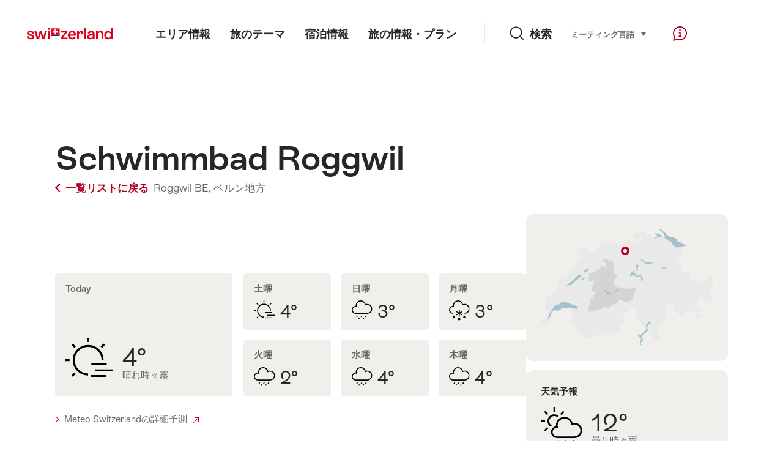

--- FILE ---
content_type: text/html;charset=UTF-8
request_url: https://sospo.myswitzerland.com/lakesides-swimming-pools-ja/schwimmbad-roggwil-801/
body_size: 14206
content:
<!DOCTYPE html>
<html class="no-js" dir="ltr" itemscope lang="ja">
<head>
    <meta charset="utf-8">
    <meta content="width=device-width, initial-scale=1.0" name="viewport">
    <meta content="app-id=588419227" name="apple-itunes-app">
    <meta content="app-id=com.myswitzerland.familyapp&amp;hl=de" name="google-play-app">

    <!-- Google Tag Manager -->
    <script>
  (function(w, d, s, l, i) {
    w[l] = w[l] || [];w[l].push({
      'gtm.start' : new Date().getTime(),
      event : 'gtm.js'
    });
    var f = d.getElementsByTagName(s)[0],
      j = d.createElement(s),
      dl = l != 'dataLayer' ? '&l=' + l : '';
    j.async = true;
    j.src = 'https://www.googletagmanager.com/gtm.js?id=' + i + dl;f.parentNode.insertBefore(j, f);
  })(window, document, 'script', 'dataLayer', 'GTM-K3Q6QXG');
</script>
    <!-- End Google Tag Manager -->

    <meta content="/assets/img/graphics/mstile-310x310.png" name="msapplication-TileImage">
    <link href="/assets/img/graphics/favicon-16x16.png" rel="icon" sizes="16x16" type="image/png">
    <link href="/assets/img/graphics/favicon-32x32.png" rel="icon" sizes="32x32" type="image/png">
    <link href="/assets/img/graphics/favicon-96x96.png" rel="icon" sizes="96x96" type="image/png">
    <link href="/assets/img/graphics/android-icon-192x192.png" rel="icon" sizes="192x192" type="image/png">
    <link href="/assets/img/graphics/apple-touch-icon-180x180.png" rel="apple-touch-icon" sizes="180x180" type="image/png">
    <link as="font" crossorigin href="/assets/fonts/STAllegra-Semibold.woff2" rel="preload" type="font/woff2">
    <link as="font" crossorigin href="/assets/fonts/STAllegra-Regular.woff2" rel="preload" type="font/woff2">

    <title>Schwimmbad Roggwil, Roggwil BE: Water temperature &amp; weather | スイス政府観光局</title>
    <meta content="Current information on temperatures, prices, opening hours and infrastructure for Schwimmbad Roggwil" name="description">

    
    <meta name="robots" content="index, follow">
    <!-- Open Graph data -->
    <meta content="article" property="og:type">
    <meta property="og:title">
    <meta content="Current information on temperatures, prices, opening hours and infrastructure for Schwimmbad Roggwil" property="og:description">
    <!-- Schema.org markup for Google+ -->
    <meta itemprop="name">
    <meta content="Current information on temperatures, prices, opening hours and infrastructure for Schwimmbad Roggwil" itemprop="description">
    <!-- Twitter Card data -->
    <meta content="summary" name="twitter:card">
    <meta name="twitter:title">
    <meta content="Current information on temperatures, prices, opening hours and infrastructure for Schwimmbad Roggwil" name="twitter:description">

    <script id="svgicons-script">
  (function (url, revision) {
    var storage = window.localStorage || {};
    if (!storage.svgicons || storage.svgicons_revision != revision) {
      document.write('<link rel="preload as="image" data-revision="' + revision + '" href="' + url + '" id="svgicons">');
    } else {
      document.write('<meta name="svgicons" data-revision="' + revision + '" content="' + url + '" id="svgicons">');
    }
  })( "/assets/img/svg-sprite.svg", '394faaf041a0d50e82b4484d91e7cbd53792b4c9bf06cd4ddf13a7dc655d3065');

  // The revision (second parameter) should change whenever the svg sprite (json) changes.
  // e.g. you can use the modification timestamp of the json file.
</script>

    <script>
  window.app_config = {
    language: document.querySelector("html").getAttribute("lang"),
    assetsDirectory: "/assets",
    locale: {
      watchlist: {
        storage: "watchlist",
        defaultName: "",
        removed: "\u304A\u6C17\u306B\u5165\u308A\u306F\u524A\u9664\u3055\u308C\u307E\u3057\u305F"
      },
      autocomplete: {
        selected: "",
        complete: "\u3042\u306A\u305F\u306E\u9078\u629E: ${value}.",
        found: "",
        notfound: "\u9069\u5207\u306A\u63D0\u6848\u306F\u898B\u3064\u304B\u308A\u307E\u305B\u3093\u3067\u3057\u305F\u3002"
      },
      date: {
        "date-picker-instruction": "\u77E2\u5370\u30AD\u30FC\u3067\u65E5\u4ED8\u3092\u9078\u629E",
        firstDayOfWeek: 1,
        dateFormat: null,
        today: "Today",
        disabled: "\u5229\u7528\u3067\u304D\u307E\u305B\u3093\u3002",
        "prev-month": "\u4E00\u30F6\u6708\u5F8C",
        "next-month": "\u4E00\u30F6\u6708\u524D",
        months: [
          "\u4E00\u6708",
          "\u4E8C\u6708",
          "\u30DE\u30FC\u30C1",
          "April",
          "\u4E94\u6708",
          "\u516D\u6708",
          "\u4E03\u6708",
          "August",
          "\u4E5D\u6708",
          "\u516B\u6708",
          "\u5341\u4E00\u6708",
          "\u5341\u4E8C\u6708"
        ],
        monthsShort: [
          "Jan",
          "Feb",
          "\u30DE\u30FC\u30C1",
          "Apr",
          "May",
          "Jun",
          "Jul",
          "Aug",
          "Sep",
          "Oct",
          "\u5341\u4E00\u6708",
          "\u5341\u4E8C\u6708"
        ],
        weekdays: [
          "\u65E5\u66DC",
          "\u6708\u66DC",
          "\u706B\u66DC",
          "\u6C34\u66DC",
          "\u6728\u66DC",
          "\u91D1\u66DC",
          "\u571F\u66DC"
        ],
        weekdaysShort: [
          "\u65E5\u66DC",
          "\u6708\u66DC",
          "\u706B\u66DC",
          "\u6C34\u66DC",
          "\u6728\u66DC",
          "\u91D1\u66DC",
          "\u571F\u66DC"
        ]
      },
      formerrors: {
        required: "",
        email: "",
        url: "",
        tel: "{label}' \uFF1A\u6B63\u3057\u3044\u96FB\u8A71\u756A\u53F7\u3067\u306F\u3042\u308A\u307E\u305B\u3093\u3002\u534A\u89D2\u82F1\u6570\u3067\u5165\u529B\u304F\u3060\u3055\u3044\u3002",
        maxLength: "",
        minLength: "",
        equal: "",
        custom: ""
      },
      geolocation: {
        PERMISSION_DENIED: 'Der Benutzer hat die Ermittlung der Position nicht erlaubt.',
        POSITION_UNAVAILABLE: 'Die Position ist nicht verfügbar.',
        TIMEOUT: 'Das Zeitlimit für die Ermittlung der Position wurde überschritten.',
        UNKNOWN_ERROR: 'Unbekannter Fehler bei der Ermittlung der Position.'
      },
      map: {
        "copyright-swisstopo": "Geodaten © swisstopo"
      },
      weather: {
        w1: "\u6674\u308C",
        w2: "\u6674\u308C\u6642\u3005\u9727",
        w3: "\u66C7\u308A",
        w4: "\u66C7\u308A\u6642\u3005\u96E8",
        w5: "\u66C7\u308A\u6642\u3005\u96F7\u96E8",
        w6: "\u66C7\u308A\u6642\u3005\u96EA",
        w7: "\u66C7\u308A\u6642\u3005\u96F7\u96E8",
        w8: "\u66C7\u308A\u6642\u3005\u307F\u305E\u308C",
        w9: "\u66C7\u308A\u6642\u3005\u96F7\u96E8",
        w10: "\u6642\u3005\u66C7\u308A",
        w11: "\u6642\u3005\u66C7\u308A\u307E\u305F\u306F\u96E8",
        w12: "\u6642\u3005\u66C7\u308A\u307E\u305F\u306F\u96F7\u96E8",
        w13: "\u6642\u3005\u66C7\u308A\u307E\u305F\u306F\u96EA",
        w14: "\u6642\u3005\u66C7\u308A\u307E\u305F\u306F\u51AC\u5D50",
        w15: "\u6642\u3005\u66C7\u308A\u307E\u305F\u306F\u307F\u305E\u308C",
        w16: "\u6642\u3005\u66C7\u308A\u307E\u305F\u306F\u51AC\u5D50",
        w17: "\u9727",
        w18: "\u66C7\u308A",
        w19: "\u66C7\u308A",
        w20: "\u66C7\u308A\u307E\u305F\u306F\u96E8",
        w21: "\u66C7\u308A\u307E\u305F\u306F\u96EA",
        w22: "\u66C7\u308A\u307E\u305F\u306F\u307F\u305E\u308C",
        w23: "\u6FC0\u3057\u3044\u96E8",
        w24: "\u6FC0\u3057\u3044\u96EA",
        w25: "\u66C7\u308A\u307E\u305F\u306F\u5C0F\u96E8",
        w26: "\u66C7\u308A\u307E\u305F\u306F\u96F7\u96E8",
        w27: "\u66C7\u308A\u307E\u305F\u306F\u96EA",
        w28: "\u66C7\u308A\u307E\u305F\u306F\u51AC\u5D50",
        w29: "\u66C7\u308A\u307E\u305F\u306F\u307F\u305E\u308C",
        w30: "\u66C7\u308A\u307E\u305F\u306F\u51AC\u5D50"
      },
      overlay: {
        closeButton: 'Overlay schliessen',
        iframeNotAccessible: 'Dieses Element ist nicht barrierefrei zugänglich.'
      }
    },
    google: {
      maps: {
        key: "AIzaSyCYlPxaWedZYP-fURKWamK6rtJb24LIiCo"
      }
    },
    algolia: {
      app: "LMQVZQEU2J",
      key: "913f352bafbf1fcb6735609f39cc7399",
      index: "myst_ja",
      searchResultsUrl: "//www.myswitzerland.com/ja/search",
      facetTypes: {
        Accommodation: "Accommodation",
        Art: "\u30A2\u30FC\u30C8",
        Climate_Overview_Page: "\u6C17\u5019",
        Default_Page: "\u30DA\u30FC\u30B8",
        Event: "Event",
        Experience: "\u5229\u5BB3\u95A2\u4FC2",
        Finder_Page: "\u30D5\u30A3\u30EB\u30BF\u30FC\u30DA\u30FC\u30B8",
        Food: "\u30D5\u30FC\u30C9\uFF06\u30C9\u30EA\u30F3\u30AF",
        Form: "\u5F62\u614B",
        Home_Page: "\u30DB\u30FC\u30E0\u30DA\u30FC\u30B8",
        Info_Overview_Page: "\u3058\u3087\u3046\u307B\u3046\r\n",
        Info_Section_Page: "\u3058\u3087\u3046\u307B\u3046",
        Info: "Page",
        Landing_Page: "\u30DA\u30FC\u30B8",
        News: "\u30CB\u30E5\u30FC\u30B9",
        Offer: "\u7279\u5225\u5546\u54C1\u30FB\u30B5\u30FC\u30D3\u30B9",
        Organisation: "Organisation",
        Place: "\u573A\u6240",
        Planning_Information: "Planning Information",
        Recipe: "\u4F5C\u308A\u65B9",
        Restaurant: "\u98F2\u98DF\u5E97",
        Root_Page: "\u30DA\u30FC\u30B8",
        Route: "\u7D4C\u8DEF",
        Storytelling_Page: "Story",
        Touristic_Object_Overview_Page: "Touristic objects overview",
        Whitelabel_Page: "\u30D1\u30FC\u30C8\u30CA\u30FC",
      }
    },
    guidle: {
      apiPois: 'https://www.guidle.com/m_ekUNmn/Schweiz-Tourismus/Webcams/?language={lang}',
      apiDetail: 'https://www.guidle.com/m_ekUNmn/Schweiz-Tourismus/Webcams/?templateVariant=json&offerIds={id}&language={lang}',
      apiHistory: 'https://www.guidle.com/api/rest/2.0/webcam/historic-pictures/{id}'
    }
  }
</script>

<script async src="https://www.googletagservices.com/tag/js/gpt.js"></script>
    <script>
  if (window.matchMedia && window.matchMedia('(prefers-color-scheme: dark)').matches) {
    const darkStyles = "/assets/css/ui-dark.css?d673430d1f20ac2969c0355a760faf7121ac19427cb1d0f9dfcc641b0f7e230e";
    document.write(`<link href="${darkStyles}" rel="stylesheet">`);
  } else {
    const styles = "/assets/css/ui.css?ae9b86d705dfc488a6f403346e2bd218b37ba8e8604f86f4ab5a6a3c16706cdc";
    document.write(`<link href="${styles}" rel="stylesheet">`);
  }
</script>
<noscript>
    <link rel="stylesheet" href="/assets/css/ui.css?ae9b86d705dfc488a6f403346e2bd218b37ba8e8604f86f4ab5a6a3c16706cdc">
</noscript>

</head>

<body>
<noscript>
    <iframe src="https://www.googletagmanager.com/ns.html?id=GTM-K3Q6QXG" height="0" width="0" style="display:none;visibility:hidden"></iframe>
</noscript>

<div id="body">
    <header class="Header" data-js-autobreak="small" data-js-nav id="Header">
    <p aria-level="1" class="visuallyhidden" role="heading">myswitzerland.com に移動します。</p>
    <nav aria-describedby="Skiplinks--h2" class="Skiplinks" data-js-skiplinks id="Skiplinks">
        <h2 class="visuallyhidden" id="Skiplinks--h2">クイックナビゲーション</h2>
        <ul>
            <li><a accesskey="1" href="#main-content" title="[ALT + 1]">内容</a></li>
            <li><a accesskey="2" href="/" title="[ALT + 2]">ホームページ</a></li>
            <li><a accesskey="3" href="#headermainnav" title="[ALT + 3]">航法</a></li>
            <li><a accesskey="4" href="#TO_BE_DEFINED" title="[ALT + 4]">Sitemap</a></li>
            <li><a accesskey="5" aria-expanded="false" data-flyout='{"focusInside":"input"}' data-js-flyout href="#searchOverlay" title="[ALT + 5]">ダイレクト検索</a></li>
        </ul>
    </nav>

    <div class="Overlay is-collapsed" data-flyout='{"syncstate":{"html, body":"is-overlaid"},"openAnimated":true,"closeAnimated":true,"arrowElements":false,"history":"searchOverlay"}' id="searchOverlay">
        <button class="Overlay--close" data-flyout-el="close" type="button">
            <span class="visuallyhidden">ナビゲーションを閉じる</span>
        </button>
        <div class="Overlay--content">
            <div class="Search" data-imageconfig="w_{w},h_{h},c_fill,g_auto,f_auto,q_auto,e_sharpen:50/" data-imagepath="https://media.myswitzerland.com/image/fetch/" data-js-search data-minlength="2" data-path="https://www.myswitzerland.com/ja">
    <div class="js-search--app">
        <script type="application/json">
            {
                "searchLegend": "検索",
                "placeholder": "キーワードを入力",
                "searchButton": "検索",
                "resultsFound": "件",
                "showAll": "Show all",
                "showPage": "ページを表示する"
            }
        </script>
    </div>
</div>

        </div>
        <button class="FocusOnly" data-flyout-el="close" type="button">ナビゲーションを閉じる</button>
    </div>

    <div class="Header--nav is-hidden-mobilenav" data-js-autobreak="small">
        <div class="Header--nav--logo">
            <a class="HeaderLogo" href="//www.myswitzerland.com/ja/" id="headerlogo" title="MySwitzerland">
    <span class="HeaderLogo--picto Icon" data-picto="logo-switzerland-flag">
        <svg aria-hidden="true"><use xlink:href="#picto-logo-switzerland-flag"></use></svg>
    </span>
</a>


        </div>

        <div class="Header--navLeft">
            <div class="Header--nav--main ResponsiveHolder" data-js-responsive-content='{"target":"headermainnav","breakpoint":"tablet-portrait","type":"above"}'>
                <nav class="HeaderMainNav" id="headermainnav">
                    <h2 class="visuallyhidden">Main navigation</h2>
                    <ul class="HeaderMainNav--list">
                        <li><a class="HeaderMainNav--link" href="https://www.myswitzerland.com/ja/destinations/"> <span class="HeaderMainNav--link--text">エリア情報</span></a></li>
                        <li><a class="HeaderMainNav--link" href="https://www.myswitzerland.com/ja/interests/"> <span class="HeaderMainNav--link--text">旅のテーマ</span></a></li>
                        <li><a class="HeaderMainNav--link" href="https://www.myswitzerland.com/ja/accommodation/"> <span class="HeaderMainNav--link--text">宿泊情報</span></a></li>
                        <li><a class="HeaderMainNav--link" href="https://www.myswitzerland.com/ja/planning/"> <span class="HeaderMainNav--link--text">旅の情報・プラン</span></a></li>
                    </ul>
                </nav>
            </div>
        </div>
        <div class="Header--nav--services" data-hidden="true" data-js-collapsible='{"group":"subnav","syncstate":{".Header--nav":"is-servicenav-open"}}' id="headerservicenavcontainer">
            <h2 class="visuallyhidden">検索</h2>
            <a aria-expanded="false" class="HeaderSearch" data-flyout-target="searchOverlay" data-flyout='{"focusInside":"input"}' data-js-flyout href="#searchOverlay">
                <span class="Icon" data-picto="service-search">
                    <svg aria-hidden="true"><use xlink:href="#picto-service-search"></use></svg>
                </span>
                <span class="HeaderSearch--text">検索</span>
            </a>
        </div>
        <div class="Header--nav--meta ResponsiveHolder" data-js-responsive-content='{"target":"headermetanav","breakpoint":"tablet-portrait","type":"above"}'>
            <div class="HeaderMetaNav" id="headermetanav">
    <h2 class="visuallyhidden">言語、地域、重要なリンク</h2>
    <ul class="HeaderMetaNav--list">
        <li class="HeaderMetaNav--item">
            <a class="" href="https://www.myswitzerland.com/meetings/"> ミーティング </a>
        </li>

        <li class="HeaderMetaNav--item">
            <div class="Flyout HeaderMetaNav--languages bottom">
                <a href="#u86" class="Flyout--trigger" data-js-flyout="true" aria-controls="u86" aria-expanded="false">
                    <span class="Icon before inline" data-picto="globe">
                        <svg aria-hidden="true"><use xlink:href="#picto-globe"></use></svg>
                    </span>
                    言語
                    <span class="visuallyhidden">選択 (クリックして表示)</span>
                </a>
                <div class="Flyout--content is-collapsed" id="u86">
                    <div class="Flyout--content--inner" data-js-selfalign>
                        <div class="HeaderMetaNav--languages">
    <ul class="LinkList menu">
        
        <li>
            <a class="Link black small" href="https://sospo.myswitzerland.com/badewetter/schwimmbad-roggwil-801/">Deutsch</a>
        </li>
        
        <li>
            <a class="Link black small" href="https://sospo.myswitzerland.com/lakesides-swimming-pools/schwimmbad-roggwil-801/">English</a>
        </li>
        
        <li>
            <a class="Link black small" href="https://sospo.myswitzerland.com/meteo-des-plages/schwimmbad-roggwil-801/">Français</a>
        </li>
        
        <li>
            <a class="Link black small" href="https://sospo.myswitzerland.com/temperature-balneari/schwimmbad-roggwil-801/">Italiano</a>
        </li>
        
        <li>
            <a class="Link black small" href="https://sospo.myswitzerland.com/zonas-de-bano/schwimmbad-roggwil-801/">Español</a>
        </li>
        
        <li>
            <a class="Link black small" href="https://sospo.myswitzerland.com/zwemweer/schwimmbad-roggwil-801/">Nederlands</a>
        </li>
        
        <li>
            <a class="Link black small" href="https://sospo.myswitzerland.com/lakesides-swimming-pools-pt/schwimmbad-roggwil-801/">Português</a>
        </li>
        
        <li>
            <a class="Link black small" href="https://sospo.myswitzerland.com/jeziora-baseny/schwimmbad-roggwil-801/">Polski</a>
        </li>
        
        <li>
            <a class="Link black small" href="https://sospo.myswitzerland.com/lakesides-swimming-pools-ru/schwimmbad-roggwil-801/">Русский</a>
        </li>
        
        <li>
            <a class="Link black small" href="https://sospo.myswitzerland.com/lakesides-swimming-pools-zh/schwimmbad-roggwil-801/">中文简体</a>
        </li>
        
        <li>
            <a class="Link black small is-active" href="https://sospo.myswitzerland.com/lakesides-swimming-pools-ja/schwimmbad-roggwil-801/">日本語</a>
        </li>
        
        <li>
            <a class="Link black small" href="https://sospo.myswitzerland.com/lakesides-swimming-pools-zo/schwimmbad-roggwil-801/">中文繁体</a>
        </li>
        
        <li>
            <a class="Link black small" href="https://sospo.myswitzerland.com/lakesides-swimming-pools-ko/schwimmbad-roggwil-801/">한국어</a>
        </li>
        
        <li>
            <a class="Link black small" href="https://sospo.myswitzerland.com/lakesides-swimming-pools-ar/schwimmbad-roggwil-801/">العربية</a>
        </li>
    </ul>
</div>

                        
                        <button class="FocusOnly" data-flyout-el="close" type="button">近い言語</button>
                    </div>
                </div>
            </div>
        </li>
    </ul>
</div>

        </div>
        <nav class="HeaderServiceNav">
            <h2 class="visuallyhidden">Service Navigation</h2>
            <ul class="HeaderServiceNav--list">
                <li>
                    <a href="//help.myswitzerland.com/hc/" class="HeaderServiceNav--link" data-js-tooltip="bottom compact t-xxs t-red t-bold" title="ヘルプ＆コンタクト">
                        <span class="Icon red" data-picto="service-contact">
                            <svg aria-hidden="true"><use xlink:href="#picto-service-contact"></use></svg>
                        </span>
                        <span class="visuallyhidden">ヘルプ＆コンタクト</span>
                    </a>
                </li>
                <li class="is-visible-tablet-portrait">
                    <a href="" class="HeaderServiceNav--link" data-js-tooltip="bottom compact t-xxs t-red t-bold" title="辺り">
                        <span class="Icon red" data-picto="service-around-me">
                            <svg aria-hidden="true"><use xlink:href="#picto-service-around-me"></use></svg>
                        </span>
                        <span class="visuallyhidden">辺り</span>
                    </a>
                </li>
            </ul>
        </nav>
    </div>
    <div class="HeaderMobile" data-js-autobreak="small">
    <div class="HeaderMobile--header">
        <a class="HeaderLogo" href="//www.myswitzerland.com/ja/" id="headerlogo" title="MySwitzerland">
    <span class="HeaderLogo--picto Icon" data-picto="logo-switzerland-flag">
        <svg aria-hidden="true"><use xlink:href="#picto-logo-switzerland-flag"></use></svg>
    </span>
</a>



        <button aria-controls="mobilenav" aria-expanded="false" class="HeaderMobile--toggle" data-js-flyout>
            <span class="HeaderMobile--toggle--label"> メニュー <span class="visuallyhidden">ナビゲーションを開く</span>
            </span>
        </button>
    </div>
    <div class="HeaderMobile--nav is-collapsed" data-flyout='{"syncstate":{"#Header, html":"is-mobile-open"},"closeAnimated":true,"arrowElements":"[aria-controls], a[href]"}' id="mobilenav">
        <div class="HeaderMobile--nav--main">
            <div class="HeaderMobile--nav--head">
                <button class="HeaderMobile--nav--close" data-flyout-el="close">
                    <span class="visuallyhidden">ナビゲーションを閉じる</span>
                </button>
                <h2 class="visuallyhidden">検索</h2>
<a aria-expanded="false" class="HeaderSearch" data-flyout='{"focusInside":"input","syncstate":{".HeaderMobile--nav":"is-search-open"},"openAnimated":true,"closeAnimated":true}' data-js-flyout href="#searchOverlay">
    <span class="Icon" data-picto="service-search">
        <svg aria-hidden="true"><use xlink:href="#picto-service-search"></use></svg>
    </span>
    <span class="HeaderSearch--text">検索</span>
</a>

            </div>
            <div class="HeaderMobile--nav--body">
                <nav class="HeaderMobileMainNav">
                    <h2 class="visuallyhidden">Main navigation</h2>
                    <ul class="HeaderMobileMainNav--list">
                        <li><a class="HeaderMobileMainNav--link home" href="/">Home</a></li>
                        <li><a class="HeaderMobileMainNav--link" href="https://www.myswitzerland.com/ja/destinations/"> エリア情報 </a></li>
                        <li><a class="HeaderMobileMainNav--link" href="https://www.myswitzerland.com/ja/interests/"> 旅のテーマ </a></li>
                        <li><a class="HeaderMobileMainNav--link" href="https://www.myswitzerland.com/ja/accommodation/"> 宿泊情報 </a></li>
                        <li><a class="HeaderMobileMainNav--link" href="https://www.myswitzerland.com/ja/planning/"> 旅の情報・プラン </a></li>
                    </ul>
                </nav>
                <div class="ResponsiveHolder" data-js-responsive-content='{"target":"headermetanav","breakpoint":"tablet-portrait","type":"below"}'></div>
            </div>
            <div class="HeaderMobile--nav--foot">
                <div class="HeaderServiceNavMobile" data-js-headerservicenavmobile id="HeaderServiceNavMobile">
    <h2 class="visuallyhidden">Service Navigation</h2>
    <ul class="HeaderServiceNavMobile--list">
        <li>
            <a class="HeaderServiceNavMobile--item--link" data-js-headerservicenavmobile-el href="">
                <span class="Icon" data-picto="location">
                    <svg aria-hidden="true"><use xlink:href="#picto-location"></use></svg>
                </span>
                <span class="HeaderServiceNavMobile--item--link--text">地図</span>
            </a>
        </li>
        <li>
            <a class="HeaderServiceNavMobile--item--link" data-js-headerservicenavmobile-el href="">
                <span class="Icon" data-picto="service-contact">
                    <svg aria-hidden="true"><use xlink:href="#picto-service-contact"></use></svg>
                </span>
                <span class="HeaderServiceNavMobile--item--link--text">ヘルプ＆コンタクト</span>
            </a>
        </li>
    </ul>
</div>

            </div>
        </div>
        <div class="HeaderMobile--nav--sub ResponsiveHolder" data-js-responsive-content='{"target":"headersubnav","breakpoint":"tablet-portrait","type":"below"}'></div>
    </div>
</div>
    <div class="Header--background"></div>
</header>

    <div class="site-content" id="main-content" role="main">
        <div class="l-Gap l-SiteWidth none-down">
    <div class="PageHeader small">
        <div class="PageHeader--header">
            <h1 class="PageHeader--title">Schwimmbad Roggwil</h1>
            <div class="PageHeader--meta">
                <a class="PageHeader--category" href="/lakesides-swimming-pools-ja/" title="一覧リストに戻る">
                    <span class="Icon before inline" data-icon="nav-back-mobile"></span> 一覧リストに戻る
                </a>
                <span class="PageHeader--info"> 
                    <a href="https://sospo.myswitzerland.com/lakesides-swimming-pools-ja/-/roggwil-be/" title="Roggwil BE">Roggwil BE,</a>
                    <a href="https://sospo.myswitzerland.com/lakesides-swimming-pools-ja/-/" title="ベルン地方">ベルン地方</a>
                </span>
            </div>
        </div>
    </div>
</div>


        <div class="l-Gap none-down">
            <div class="l-PageGrid">
                <div class="l-PageGrid--inner">
                    <div class="l-PageGrid--main">

                        <div class="l-Gap l-SiteWidth s-down">
    
    <div class="PageHeader--image small">
        

        

    </div>
    <div class="PageHeader--summary">
        <section class="MobileSummary facts">
            <h2 id="u3" class="visuallyhidden"></h2>
            <ul aria-labelledby="u3" class="MobileSummary--bar">
                <li class="MobileSummary--section">
                    <div class="MobileSummary--info">
                        <div class="QuickFacts summary">
                            <div aria-hidden="true" class="QuickFacts--icon">
                                <span class="Icon" data-picto="weather">
                                    <svg aria-hidden="true"><use xlink:href="#picto-weather"></use></svg>
                                </span>
                            </div>
                            <ul class="QuickFacts--info">
                                <li class="QuickFacts--value">12°</li>
                            </ul>
                        </div>
                    </div>
                </li>
                <li class="MobileSummary--section">
                    
<div class="MobileSummary--info">
    
    
    <div class="QuickFacts summary">
        <ul class="QuickFacts--info">
            <li class="QuickFacts--value">—/20°</li>
            <li class="QuickFacts--content">プールイン/アウト。</li>
        </ul>
    </div>
</div>
                </li>
            </ul>
        </section>
    </div>
</div>



                        ﻿

                        <div class="ArticleSection" id="articlesection-u8">
    <div class="ArticleSection--header">
        <h2 class="ArticleSection--title"></h2>
        <button aria-controls="articlesection-u8-content" aria-expanded="false" class="ArticleSection--toggle" type="button">
            <span class="visuallyhidden">の内容を表示します。</span>
        </button>
    </div>
    <div class="ArticleSection--content" data-hidden="true" data-js-collapsible="articlesection-u8-section" id="articlesection-u8-content">
        <div class="ArticleSection--content--inner">
            <div class="l-Gap l-SiteWidth m-down small">
    <div data-js-weather="{&quot;rKey&quot;:1619,&quot;type&quot;:&quot;forecast&quot;,&quot;relUrl&quot;:&quot;/assets/img/graphics/weather/&quot;,&quot;provider&quot;:&quot;https://cdn2.myswitzerland.com/meteo/transformed/resort_{rKey}.json&quot;,&quot;linkText&quot;:&quot;Meteo Switzerlandの詳細予測&quot;,&quot;genericText&quot;:&quot;Meteo Schweiz&quot;,&quot;genericLink&quot;:&quot;https://www.srf.ch/meteo&quot;}"></div>
</div>

        </div>
    </div>
</div>


                        
                        
                        
                            <div class="ArticleSection" id="articlesection-u15">
    <div class="ArticleSection--header" data-inpagenavigation-title="施設情報">
        <h2 class="ArticleSection--title">施設情報</h2>
        <button aria-controls="articlesection-u15-content" aria-expanded="false" class="ArticleSection--toggle" type="button">
            <span class="visuallyhidden">施設情報の内容を表示します。</span>
        </button>
    </div>
    <div class="ArticleSection--content" data-hidden="true" data-js-collapsible="articlesection-u15-section" id="articlesection-u15-content">
        <div class="ArticleSection--content--inner">
            <div class="l-Gap l-SiteWidth none-down">
                <div class="SummaryAccordion2Section">
                    <article class="SummaryAccordion2">
    <div class="SummaryAccordion2--inner">
        <div class="SummaryAccordion2--header">
            <div class="SummaryAccordion2--header--inner">
                <h3 class="SummaryAccordion2--title">種類</h3>
                <button aria-controls="u11-content" aria-expanded="false" class="SummaryAccordion2--toggle" type="button">
                    <span class="visuallyhidden">種類の内容を表示します。</span>
                </button>
                <div class="SummaryAccordion2--summary hide-expanded">屋外プール</div>
            </div>
        </div>
        <div class="SummaryAccordion2--content" data-hidden="true" data-js-collapsible="u11-card" id="u11-content">
            <div class="SummaryAccordion2--content--inner">
                <div class="l-Gap none-down">
                    <ul class="FeatureTags">
                        
                        <li class="FeatureTag">屋外プール</li>
                        
                        
                        
                        
                    </ul>
                </div>
            </div>
        </div>
    </div>
</article>

                    <article class="SummaryAccordion2">
    <div class="SummaryAccordion2--inner">
        <div class="SummaryAccordion2--header">
            <div class="SummaryAccordion2--header--inner">
                <h3 class="SummaryAccordion2--title">プール（数）：3</h3>
                
                <button aria-controls="u12-content" aria-expanded="false" class="SummaryAccordion2--toggle" type="button">
                    <span class="visuallyhidden">プール（数）：3の内容を表示します。 </span> 
                    
                </button>
            </div>
        </div>
        <div class="SummaryAccordion2--content" data-hidden="true" data-js-collapsible="u12-card" id="u12-content">
            <div class="SummaryAccordion2--content--inner">
                <div class="KeyValueList evenColumns">
                    <table data-js-autobreak="reset">
                        <caption>
                            <span class="visuallyhidden">Key Value List</span>
                        </caption>
                        <tbody>
                            <tr>
                                <th scope="row">プール長さ:</th>
                                <td>50m</td>
                            </tr>
                            
                            
                        </tbody>
                    </table>
                </div>
                <div class="l-Gap none-down">
                    <ul class="FeatureTags">
                        
                        
                        <li class="FeatureTag">スイミングプール</li>
                        <li class="FeatureTag">ビニールプール</li>
                        
                        
                        
                        
                        
                        
                        
                        
                        
                        
                    </ul>
                </div>
            </div>
        </div>
    </div>
</article>

                    

                    <article class="SummaryAccordion2">
    <div class="SummaryAccordion2--inner">
        <div class="SummaryAccordion2--header">
            <div class="SummaryAccordion2--header--inner">
                <h3 class="SummaryAccordion2--title">飛び込み台：2</h3>
                <button aria-controls="u14-content" aria-expanded="false" class="SummaryAccordion2--toggle" type="button">
                    <span class="visuallyhidden">飛び込み台：2の内容を表示します。</span>
                </button>
            </div>
        </div>
        <div class="SummaryAccordion2--content" data-hidden="true" data-js-collapsible="u14-card" id="u14-content">
            <div class="SummaryAccordion2--content--inner">
                <div class="KeyValueList evenColumns">
                    <table data-js-autobreak="reset">
                        <caption>
                            <span class="visuallyhidden">Key Value List</span>
                        </caption>
                        <tbody>
                            <tr>
                                <th scope="row">1 Mの飛び込み台（数）:</th>
                                <td>1</td>
                            </tr>
                            
                            <tr>
                                <th scope="row">3 Mの飛び込み台（数）:</th>
                                <td>1</td>
                            </tr>
                            
                            
                        </tbody>
                    </table>
                </div>
            </div>
        </div>
    </div>
</article>

                </div>
            </div>
        </div>
    </div>
</div>

                        
                        
                            <div class="ArticleSection" id="articlesection-u16">
    <div class="ArticleSection--header" data-inpagenavigation-title="設備・サービス">
        <h2 class="ArticleSection--title">設備・サービス</h2>
        <button aria-controls="articlesection-u16-content" aria-expanded="false" class="ArticleSection--toggle" type="button">
            <span class="visuallyhidden">設備・サービスの内容を表示します。 </span>
        </button>
    </div>
    <div class="ArticleSection--content" data-hidden="true" data-js-collapsible="articlesection-u16-section" id="articlesection-u16-content">
        <div class="ArticleSection--content--inner">
            <div class="l-Gap l-SiteWidth">
    <div class="ArticleSubSection">
        <h3 class="ArticleSubSection--title">スポーツ設備</h3>
        <div class="ArticleSubSection--content">
            <div class="l-Gap l-SiteWidth none-down">
                <ul class="FeatureTags">
                    
                    
                    <li class="FeatureTag">グラウンド</li>
                    <li class="FeatureTag">ビーチバレー・コート</li>
                    <li class="FeatureTag">卓球台</li>
                    
                    
                    
                    
                    
                    
                    
                    
                </ul>
            </div>
        </div>
    </div>
</div>

            <div class="l-Gap l-SiteWidth">
    <div class="ArticleSubSection">
        <h3 class="ArticleSubSection--title">食事場所</h3>
        <div class="ArticleSubSection--content">
            <div class="l-Gap l-SiteWidth none-down">
                <ul class="FeatureTags">
                    <li class="FeatureTag">レストラン</li>
                    
                    <li class="FeatureTag">キオスク</li>
                    
                    
                </ul>
            </div>
        </div>
    </div>
</div>

            <div class="l-Gap l-SiteWidth">
    <div class="ArticleSubSection">
        <h3 class="ArticleSubSection--title">着替え用設備</h3>
        <div class="ArticleSubSection--content">
            <!-- Begin: components/content/FeatureTags/FeatureTags -->
            <!-- Default gap: none, small: s, here: none -->
            <div class="l-Gap l-SiteWidth none-down">
                <ul class="FeatureTags">
                    <li class="FeatureTag">更衣室</li>
                    <li class="FeatureTag">ロッカー</li>
                    
                </ul>
            </div>
            <!-- End: components/content/FeatureTags/FeatureTags -->
        </div>
    </div>
</div>

            <div class="l-Gap l-SiteWidth">
    <div class="ArticleSubSection">
        <h3 class="ArticleSubSection--title">レンタル</h3>
        <div class="ArticleSubSection--content">
            <!-- Begin: components/content/FeatureTags/FeatureTags -->
            <!-- Default gap: none, small: s, here: none -->
            <div class="l-Gap l-SiteWidth none-down">
                <ul class="FeatureTags">
                    
                    
                    
                    <li class="FeatureTag">ロッカー</li>
                    
                    
                </ul>
            </div>
            <!-- End: components/content/FeatureTags/FeatureTags -->
        </div>
    </div>
</div>

            <div class="l-Gap l-SiteWidth">
    <div class="ArticleSubSection">
        <h3 class="ArticleSubSection--title">その他</h3>
        <div class="ArticleSubSection--content">
            <div class="l-Gap l-SiteWidth none-down">
                <ul class="FeatureTags">
                    
                    
                    
                    <li class="FeatureTag">日光浴エリア</li>
                    <li class="FeatureTag">シェード（日よけ）</li>
                    <li class="FeatureTag">ライフガード（監視員）</li>
                    
                    
                    
                    <li class="FeatureTag">リラクゼーションルーム</li>
                    <li class="FeatureTag">シャワー</li>
                    
                </ul>
            </div>
        </div>
    </div>
</div>

        </div>
    </div>
</div>
                        
                        <div class="ArticleSection" id="articlesection-u17">
    <div class="ArticleSection--header" data-inpagenavigation-title="Kontakt">
        <h2 class="ArticleSection--title">コンタクト</h2>
        <button aria-controls="articlesection-u17-content" aria-expanded="false" class="ArticleSection--toggle" type="button">
            <span class="visuallyhidden">コンタクトの内容を表示します。 </span>
        </button>
    </div>
    <div class="ArticleSection--content" data-hidden="true" data-js-collapsible="articlesection-u17-section" id="articlesection-u17-content">
        <div class="ArticleSection--content--inner">
            <div class="l-Gap l-SiteWidth s-down">
                <div class="richtext">
                    <p class="l-Gap em-down">
                        Schwimmbad Roggwil <br> 
                        <span>Schwimmbadweg 15<br /></span> 
                        <span>4914 Roggwil BE</span>
                    </p>
                    
                </div>
            </div>
        </div>
    </div>
</div>

                        <div class="ArticleSection plain" id="articlesection-u19">
    <div class="ArticleSection--content">
        <div class="ArticleSection--content--inner">
            <!-- Default gap: s, small: s, here: s -->
            <div class="em-up l-Gap l-SiteWidth s-down">
                <div class="richtext t-regular t-xxs">
                    <p>※情報は現地観光局・施設によって提供・更新されています。天気情報はスイス国営放送「天気予報」 SRF Meteoの情報を表示。水温はwiewarm.chのデータを使用しています。</p>
                </div>
            </div>
        </div>
    </div>
</div>

                    </div>
                    <div class="l-PageGrid--aside" data-js-aside>
                        <div class="l-PageGrid--aside--content" data-js-aside-content>
                            <div class="Summary">
    <h2 class="visuallyhidden">??detail_summary_ja??</h2>
    <div class="Summary--item">
        <div class="SidebarWidget">
    <div class="SidebarWidget--body">
        <div class="MapWidget" data-js-mapwidget>
            <h3 class="visuallyhidden">??detail_map_ja??</h3>
            <div class="MapWidget--map">
                <div class="MapWidget--mapLayer">
                    <div class="AreaMap flat" data-js-areamap='{&quot;selectedArea&quot;:&quot;006&quot;,&quot;areas&quot;:null,&quot;routeLocations&quot;:null}'>
                        <div class="LazyContent"
                             data-lazycontent="/assets/img/graphics/areamap.svg">
                            <img alt="Übersichtskarte (wird geladen)" class="AreaMap--preview" src="/assets/img/graphics/areamap-preview.png" style="width:100%">
                        </div>
                        <div class="AreaMap--locationLayer">
                            <div class="AreaMap--location" style="left:48.84353741496599%;top:18.6%;" data-region="Roggwil BE">
                                <button class="customTrigger" data-js-tooltip="true" type="button" aria-describedby="tooltip_u1">
                                    <span class="js-areaMapMarker AreaMap--prominentMarker"></span>
                                </button>
                                <div class="Tooltip--hidden" id="tooltip_u1">
                                    <div class="t-base t-bold">Roggwil BE</div>
                                    <div class="t-xs">Roggwil BE</div>
                                </div>
                            </div>
                        </div>
                        <a class="AreaMap--link" href="https://maps.apple.com/?q=47.4409839966803520000,8.1618112543215488000" target="_blank" title="地図表示">地図表示</a>
                    </div>
                </div>
            </div>
        </div>
        <a href="https://maps.apple.com/?q=47.4409839966803520000,8.1618112543215488000" target="_blank" class="Link list MapWidget--link is-visible-mobile">地図表示 </a>
    </div>
</div>

    </div>
    <div class="Summary--item">
        <div class="SidebarWidget">
    <h3 class="SidebarWidget--title">天気予報</h3>
    <div class="SidebarWidget--body">
        <div class="QuickFactsWidget">
            <div class="QuickFacts large">
                <div aria-hidden="true" class="QuickFacts--icon">
                    <img src="/assets/img/graphics/weather/04.svg" alt=""/>
                </div>
                <ul class="QuickFacts--info">
                    <li class="QuickFacts--value">12°</li>
                    <li class="QuickFacts--content">曇り時々雨</li>
                </ul>
            </div>
            <div class="QuickFactsWidget--additional">
                
                <div class="QuickFactsWidget--item">
                    <div class="QuickFactsWidget--inner">
                        <div class="QuickFacts">
                            <ul class="QuickFacts--info">
                                <li class="QuickFacts--value">20°</li>
                                <li class="QuickFacts--content">屋外プール</li>
                            </ul>
                        </div>
                    </div>
                </div>
                
                
            </div>
            <div class="QuickFactsWidget--info is-open">
                更新日: 21.09.2025, 08:40
            </div>
        </div>
    </div>
</div>
    </div>
</div>

                        </div>
                    </div>
                </div>
            </div>
        </div>

        <div class="l-Gap l-down s-up">
    <div class="l-HiddenOverflow">
        <div class="Advertisement default">
            <div class="Advertisement--layout"><div class="Advertisement--width">
    <h3 class="Advertisement--title">Advertisement</h3>
    <div class="Advertisement--box">
        <!-- Google Ad Manager -->
        <script>
            var googletag = googletag || {};
            googletag.cmd = googletag.cmd || [];
            googletag.cmd.push(function() {
                var responsiveMapping = googletag.sizeMapping()
                    .addSize([ 750, 0 ], [ [ 994, 250 ], [ 994, 118 ], [ 728, 90 ] ]) // Desktop
                    .addSize([ 0, 0 ], [ [ 320, 100 ], [ 320, 50 ] ]) // Mobile
                    .build();
                googletag.defineSlot('/18039417/MySwitzerland_Board', [ [ 320, 50 ], [ 728, 90 ], [ 320, 100 ], [ 994, 118 ], [ 994, 250 ] ], 'div-gpt-ad-1547208531910-0')
                    .defineSizeMapping(responsiveMapping).setCollapseEmptyDiv(true).addService(googletag.pubads())
                    .setTargeting("url", "/sospo/lakesides-swimming-pools-ja")
                    .setTargeting("pageID", "D95A818D-35D4-4AB8-9DC3-714CB3345A15");
                googletag.enableServices();
            });
        </script>
        <div id="div-gpt-ad-1547208531910-0">
            <script>
                googletag.cmd.push(function() {
                    googletag.display('div-gpt-ad-1547208531910-0');
                });
            </script>
        </div>
    </div>
</div>
</div>
        </div>
    </div>
</div>


        ﻿<div class="RelatedSection">
    <div class="l-Gap m-up none-down">
        <div class="l-Gap l-SiteWidth l-down">
    <div class="SectionTitle inline" data-inpagenavigation-title="Informationen">
        <h2 class="SectionTitle--title">
            <span>リゾート情報:</span>
            <a href="https://www.myswitzerland.com/ja/destinations/roggwil-be/" target="_blank">Roggwil BE</a>
        </h2>
    </div>
    <ul class="CardTeaserSection">
        
        
        <li>
            <article class="CardTeaser">
    <div class="CardTeaser--inner">
        <div class="CardTeaser--header">
            <div class="CardTeaser--image">
                <img alt="" src="/dummy/pictos/uebernachtungen.svg">
            </div>
            <h3 class="CardTeaser--title">Accommodation</h3>
            <button aria-controls="u41-content" aria-expanded="false" class="CardTeaser--toggle" type="button">
                <span class="visuallyhidden">
                    Accommodation
                </span>
            </button>
        </div>
        <div class="CardTeaser--content" data-hidden="true" data-js-collapsible="u41-card" id="u41-content">
            <div class="CardTeaser--text">
                <ul class="LinkList">
                    <li class="LinkList--item">
                        <a href="https://www.myswitzerland.com/ja/accommodations/hotels-search/-/roggwil-be/" target="_blank" class="Link list LinkList--item--link">Book hotel </a>
                    </li>
                    <li class="LinkList--item">
                        <a href="https://chalet.myswitzerland.com/holiday-rentals_ja/roggwil-be/" target="_blank" class="Link list LinkList--item--link">Holiday appartments in Roggwil BE </a>
                    </li>
                    <li class="LinkList--item">
                        <a href="https://www.myswitzerland.com/ja/accommodations/other-types-of-accommodations/group-houses-search/-/roggwil-be/" target="_blank" class="Link list LinkList--item--link">Group houses groups.swiss </a>
                    </li>
                    <li class="LinkList--item">
                        <a href="https://www.myswitzerland.com/en/accommodations/other-types-of-accommodations/campings-search/-/roggwil-be/" target="_blank" class="Link list LinkList--item--link">キャンプ場 </a>
                    </li>
                    <li class="LinkList--item">
                        <a href="https://www.myswitzerland.com/en-ch/accommodations/other-types-of-accommodations/bed-and-breakfast-search/-/roggwil-be/" target="_blank" class="Link list LinkList--item--link">ベッド＆ブレックファースト </a>
                    </li>
                </ul>
            </div>
        </div>
    </div>
</article> 

        </li>
        <li>
            <article class="CardTeaser">
    <div class="CardTeaser--inner">
        <div class="CardTeaser--header">
            <div class="CardTeaser--image">
                <img alt="" src="/dummy/pictos/broschure.svg">
            </div>
            <h3 class="CardTeaser--title">エリア情報</h3>
            <button aria-controls="u44-content" aria-expanded="false" class="CardTeaser--toggle" type="button">
                <span class="visuallyhidden">
                    エリア情報
                </span>
            </button>
        </div>
        <div class="CardTeaser--content" data-hidden="true" data-js-collapsible="u44-card" id="u44-content">
            <div class="CardTeaser--text">
                <ul class="LinkList">
                    <li class="LinkList--item">
                        <a href="https://www.myswitzerland.com/ja/experiences/events/events-search/-/roggwil-be/" class="Link list LinkList--item--link" target="_blank">Events in Roggwil BE </a>
                    </li>
                </ul>
            </div>
        </div>
    </div>
</article> 

        </li>
    </ul>
</div>

    </div>
</div>


        
        

        <footer class="Footer" role="contentinfo">
    <p aria-level="1" class="visuallyhidden" role="heading">Footer</p>

    <div class="Footer--search"><h2 class="visuallyhidden">検索</h2>
<a aria-expanded="false" class="HeaderSearch" data-flyout='{"focusInside":"input","syncstate":{".HeaderMobile--nav":"is-search-open"},"openAnimated":true,"closeAnimated":true}' data-js-flyout href="#searchOverlay">
    <span class="Icon" data-picto="service-search">
        <svg aria-hidden="true"><use xlink:href="#picto-service-search"></use></svg>
    </span>
    <span class="HeaderSearch--text">検索</span>
</a>
</div>
    <div class="Footer--quicklinks">
        <div class="Footer--row">
            <div class="Footer--column">
                <h2 class="Footer--quicklinks--title">
                    Legal information
                    <button aria-controls="footer-quicklinks-0" aria-expanded="false" class="Footer--toggle" type="button">
                            <span class="visuallyhidden">

                            </span>
                    </button>
                </h2>
                <div class="Footer--collapsible" data-hidden="true" data-js-collapsible="u1-card-0" id="footer-quicklinks-0">
                    <div class="Footer--collapsible--inner">
                        <ul class="Footer--quicklinks--list">
                            <li>
                                <a class="Footer--quicklinks--link" href="https://www.myswitzerland.com/en/planning/about-switzerland/terms-of-use">
                                    Terms of use
                                </a>
                            </li>
                            <li>
                                <a class="Footer--quicklinks--link" href="https://www.myswitzerland.com/en/planning/about-switzerland/data-protection">
                                    Data protection &amp; privacy
                                </a>
                            </li>
                            <li>
                                <a class="Footer--quicklinks--link" href="https://www.myswitzerland.com/en/planning/about-switzerland/cookies">
                                    Cookies
                                </a>
                            </li>
                            <li>
                                <a class="Footer--quicklinks--link" href="https://www.myswitzerland.com/en/planning/about-switzerland/imprint">
                                    Imprint
                                </a>
                            </li>
                        </ul>
                    </div>
                </div>
            </div>
            <div class="Footer--column">
                <h2 class="Footer--quicklinks--title">
                    More Pages
                    <button aria-controls="footer-quicklinks-1" aria-expanded="false" class="Footer--toggle" type="button">
                            <span class="visuallyhidden">

                            </span>
                    </button>
                </h2>
                <div class="Footer--collapsible" data-hidden="true" data-js-collapsible="u1-card-1" id="footer-quicklinks-1">
                    <div class="Footer--collapsible--inner">
                        <ul class="Footer--quicklinks--list">
                            <li>
                                <a class="Footer--quicklinks--link" href="https://www.myswitzerland.com/en/planning/about-switzerland/mobile-apps">
                                    Apps
                                </a>
                            </li>
                            <li>
                                <a class="Footer--quicklinks--link" href="https://www.myswitzerland.com/en/planning/about-switzerland/partners">
                                    Partners
                                </a>
                            </li>
                        </ul>
                    </div>
                </div>
            </div>
            <div class="Footer--column">
                <h2 class="Footer--quicklinks--title">
                    Contact
                    <button aria-controls="footer-quicklinks-2" aria-expanded="false" class="Footer--toggle" type="button">
                            <span class="visuallyhidden">

                            </span>
                    </button>
                </h2>
                <div class="Footer--collapsible" data-hidden="true" data-js-collapsible="u1-card-2" id="footer-quicklinks-2">
                    <div class="Footer--collapsible--inner">
                        <ul class="Footer--quicklinks--list">
                            <li>
                                <a class="Footer--quicklinks--link" href="https://www.myswitzerland.com/en/planning/about-switzerland/address">
                                    Address
                                </a>
                            </li>
                        </ul>
                    </div>
                </div>
            </div>
        </div>
    </div>
    <div class="Footer--additional">
        <div class="Footer--row">
            <div class="Footer--column">
                <h2 class="Footer--additional--title">
                    Newsletter
                    <button aria-controls="u1-newsletter-block" aria-expanded="false" class="Footer--toggle" type="button">
                        <span class="visuallyhidden">
                            Show Register Newsletter
                        </span>
                    </button>
                </h2>
                <div class="Footer--collapsible" data-hidden="true" data-js-collapsible="u1-card-newsletter-block" id="u1-newsletter-block">
                    <div class="Footer--collapsible--inner">
                        <div class="em-down l-Gap">
                            <a class="Button small" href="https://www.myswitzerland.com/newsletter" target="_blank" rel="noopener">
                                    <span class="Icon white" data-picto="contact">
                                        <svg aria-hidden="true"><use xlink:href="#picto-contact"></use></svg>
                                    </span>
                                Register for newsletter
                                <span class="visuallyhidden">Subscribe</span>
                            </a>
                        </div>
                    </div>
                </div>
            </div>
            <div class="Footer--column">
                <h2 class="Footer--additional--title socialmedia">
                    Follow us
                </h2>
                <ul class="Footer--socialmedia--list">
                    <li class="Footer--socialmedia--item">
                        <a class="Footer--socialmedia--link" href="https://www.facebook.com/MySwitzerland" target="_blank" rel="noopener">
                            <span class="visuallyhidden">Facebook</span>
                            <span class="Icon" data-picto="footer-facebook">
                                <svg aria-hidden="true"><use xlink:href="#picto-footer-facebook"></use></svg>
                            </span>
                        </a>
                    </li>
                    <li class="Footer--socialmedia--item">
                        <a class="Footer--socialmedia--link" href="https://www.instagram.com/myswitzerland/" target="_blank" rel="noopener">
                            <span class="visuallyhidden">Instagram</span>
                            <span class="Icon" data-picto="footer-instagram">
                                <svg aria-hidden="true"><use xlink:href="#picto-footer-instagram"></use></svg>
                            </span>
                        </a>
                    </li>
                    <li class="Footer--socialmedia--item">
                        <a class="Footer--socialmedia--link" href="https://www.linkedin.com/company/26299?trk=tyah" target="_blank" rel="noopener">
                            <span class="visuallyhidden">LinkedIn</span>
                            <span class="Icon" data-picto="footer-linkedin">
                                <svg aria-hidden="true"><use xlink:href="#picto-footer-linkedin"></use></svg>
                            </span>
                        </a>
                    </li>
                    <li class="Footer--socialmedia--item">
                        <a class="Footer--socialmedia--link" href="https://www.pinterest.ch/myswitzerland/" target="_blank" rel="noopener">
                            <span class="visuallyhidden">Pintrest</span>
                            <span class="Icon" data-picto="footer-pinterest">
                                <svg aria-hidden="true"><use xlink:href="#picto-footer-pinterest"></use></svg>
                            </span>
                        </a>
                    </li>
                    <li class="Footer--socialmedia--item">
                        <a class="Footer--socialmedia--link" href="https://www.youtube.com/myswitzerland" target="_blank" rel="noopener">
                            <span class="visuallyhidden">YouTube</span>
                            <span class="Icon" data-picto="footer-youtube">
                                <svg aria-hidden="true"><use xlink:href="#picto-footer-youtube"></use></svg>
                            </span>
                        </a>
                    </li>
                </ul>
            </div>
        </div>
    </div>
    <div class="Footer--sub">
        <div class="Footer--awards">
            <h2 class="visuallyhidden">
                Awards
            </h2>
            <ul class="Footer--awards--list">
                <li>
                    <a class="Footer--awards--link">
                        <img alt="Grand Tour of Switzerland" src="/assets/img/graphics/grand-tour.png">
                    </a>
                </li>
                <li>
                    <a class="Footer--awards--link">
                        <img alt="Best of Swiss Web 2017 Creation Gold" src="/assets/img/graphics/bosw-creation-gold-2017.png">
                    </a>
                </li>
                <li>
                    <a class="Footer--awards--link">
                        <img alt="Best of Swiss Web 2017 Mobile Gold" src="/assets/img/graphics/bosw-mobile-gold-2017.png">
                    </a>
                </li>
                <li>
                    <a class="Footer--awards--link">
                        <img alt="Best of Swiss Web 2017 Public Affairs" src="/assets/img/graphics/bosw-public-affairs-silver-2017.png">
                    </a>
                </li>
            </ul>
        </div>
        <div class="Footer--copy">
            <h2 class="visuallyhidden">
                More links
            </h2>
            <div class="Footer--copy--links">
                <div class="Footer--copy--text">
                    © <span>2026</span> Switzerland Tourism
                </div>
                <ul class="Footer--copy--list">
                </ul>
            </div>
            <div class="Footer--copy--languages">
                <span class="Footer--copy--languages--label">言語</span>
                <div class="Flyout top">
                    <a href="#LanguagesMetaNavigation-A6758749248240E3BFF54286CD5C07A4-footer" class="Flyout--trigger " data-js-flyout="true" aria-controls="LanguagesMetaNavigation-A6758749248240E3BFF54286CD5C07A4-footer" aria-expanded="false">
                        <span class="Icon before inline" data-picto="globe"><svg aria-hidden="true"><use xlink:href="#picto-globe"></use></svg></span>
                        
                        
                        
                        
                        
                        
                        
                        
                        
                        
                        
                        
                        <span>日本語</span>
                        

                        <span class="visuallyhidden">select (click to display)</span>
                    </a>
                    <div class="Flyout--content is-collapsed"
     id="LanguagesMetaNavigation-A6758749248240E3BFF54286CD5C07A4-footer">
    <div class="Flyout--content--inner" data-js-selfalign>
        <div class="HeaderMetaNav--languages">
    <ul class="LinkList menu">
        
        <li>
            <a class="Link black small" href="https://sospo.myswitzerland.com/badewetter/schwimmbad-roggwil-801/">Deutsch</a>
        </li>
        
        <li>
            <a class="Link black small" href="https://sospo.myswitzerland.com/lakesides-swimming-pools/schwimmbad-roggwil-801/">English</a>
        </li>
        
        <li>
            <a class="Link black small" href="https://sospo.myswitzerland.com/meteo-des-plages/schwimmbad-roggwil-801/">Français</a>
        </li>
        
        <li>
            <a class="Link black small" href="https://sospo.myswitzerland.com/temperature-balneari/schwimmbad-roggwil-801/">Italiano</a>
        </li>
        
        <li>
            <a class="Link black small" href="https://sospo.myswitzerland.com/zonas-de-bano/schwimmbad-roggwil-801/">Español</a>
        </li>
        
        <li>
            <a class="Link black small" href="https://sospo.myswitzerland.com/zwemweer/schwimmbad-roggwil-801/">Nederlands</a>
        </li>
        
        <li>
            <a class="Link black small" href="https://sospo.myswitzerland.com/lakesides-swimming-pools-pt/schwimmbad-roggwil-801/">Português</a>
        </li>
        
        <li>
            <a class="Link black small" href="https://sospo.myswitzerland.com/jeziora-baseny/schwimmbad-roggwil-801/">Polski</a>
        </li>
        
        <li>
            <a class="Link black small" href="https://sospo.myswitzerland.com/lakesides-swimming-pools-ru/schwimmbad-roggwil-801/">Русский</a>
        </li>
        
        <li>
            <a class="Link black small" href="https://sospo.myswitzerland.com/lakesides-swimming-pools-zh/schwimmbad-roggwil-801/">中文简体</a>
        </li>
        
        <li>
            <a class="Link black small is-active" href="https://sospo.myswitzerland.com/lakesides-swimming-pools-ja/schwimmbad-roggwil-801/">日本語</a>
        </li>
        
        <li>
            <a class="Link black small" href="https://sospo.myswitzerland.com/lakesides-swimming-pools-zo/schwimmbad-roggwil-801/">中文繁体</a>
        </li>
        
        <li>
            <a class="Link black small" href="https://sospo.myswitzerland.com/lakesides-swimming-pools-ko/schwimmbad-roggwil-801/">한국어</a>
        </li>
        
        <li>
            <a class="Link black small" href="https://sospo.myswitzerland.com/lakesides-swimming-pools-ar/schwimmbad-roggwil-801/">العربية</a>
        </li>
    </ul>
</div>

        <button class="FocusOnly" data-flyout-el="close" type="button">Close language</button>
    </div>
</div>

                </div>
            </div>
        </div>
    </div>
</footer>


        <a class="ScrollToTop" data-js-headroom href="#Header">
    <div class="ScrollToTop--inner">
        <span class="visuallyhidden">Scroll to top</span>
        <span class="Icon ScrollToTop--icon" data-icon="up"></span>
    </div>
</a>


        <div id="WeatherWidget">
    <script>
      (function () {
        this.$tring$ = [
          "lädt"
        ]
      })()
    </script>
</div>

    </div>
</div>
<script>
  if (!Array.prototype.find || !Object.hasOwnProperty('values') || !Array.prototype.forEach || !window.Promise) {
    document.write('<script defer crossorigin="anonymous" src="https://polyfill.io/v3/polyfill.min.js?flags=gated&features=default%2CArray.prototype.find%2CArray.prototype.forEach%2CPromise%2CObject.values%2CObject.keys%2ClocalStorage%2CrequestAnimationFrame%2Cperformance.now%2CXMLHttpRequest%2CObject.freeze%2CObject.assign%2CMutationObserver%2CJSON%2CArray.prototype.map%2CArray.prototype.indexOf%2CArray.prototype.filter"><'+'/script>');
  }
</script>


<script>
  import("/assets/js/ui.js?v=9c598f6ab31379dd7a3dba7b4e3be0816f3e85fb7af45a430cf5cbafec25ed91").catch(() => {
    // only happens in auth situations
    const script = document.createElement('script')
    script.type = 'module'
    script.src = "/assets/js/ui.js?v=9c598f6ab31379dd7a3dba7b4e3be0816f3e85fb7af45a430cf5cbafec25ed91"
    script.crossOrigin = 'use-credentials'
    document.body.appendChild(script);
  });
  window.supportsDynamicImport = true;
</script>
<script>
  if (!window.supportsDynamicImport) {
    (function() {
      const scriptLoaderTag = document.createElement('script');
      scriptLoaderTag.src = "/assets/js/ui.min.js?v=ff07fd56005acf18f52645baa6dc31cacd75e7d1d9b28df62b1b491cdc307ee2";
      scriptLoaderTag.addEventListener('load', function () {
        // loaded
      });
      document.head.appendChild(scriptLoaderTag);
    })();
  }
</script>

<script>
  const mysPreloadImage = (function() {
    function preloadImage(el) {
      var service = el.getAttribute('data-sizes').split(' ')[0];
      var sizesAttr = el.getAttribute('data-sizes-selection')
      var responsiveFactor = Math.max(1.1, Math.min(1.6, window.devicePixelRatio || 1));
      var elRect = el.getBoundingClientRect()
      var image = el instanceof Image ? el : el.querySelector('img')
      if (elRect.top > window.innerHeight || elRect.bottom < 0 || elRect.height === 0) {
        (image || el).classList.remove('is-loaded')
        el.parentElement.classList.remove('is-complete')
        return
      }
      var destWidth, destHeight;
      destWidth = elRect.width * responsiveFactor;
      destHeight = elRect.height * responsiveFactor;
      if (!sizesAttr) {
        var precision = Math.pow(2, Math.floor(Math.sqrt(destWidth + destHeight) / 16)) * 10;
        destWidth = Math.ceil(destWidth / precision) * precision;
        destHeight = Math.round(destHeight / precision) * precision;
      } else {
        var sizes = sizesAttr.split(' ').map(size => size.split('x').map(Number));
        let minRating = Number.MAX_VALUE;
        let found = -1;
        sizes.forEach((size, index) => {
          const width = size[0], height = size[1]
          const scale = Math.max(destWidth / width, destHeight / height);
          const overflow = (width * scale * height * scale) / (destWidth * destHeight);
          const rating = (scale < 1 ? 1 / scale : Math.pow(scale, 2.5)) * overflow;
          if (rating < minRating) {
            minRating = rating;
            found = index;
          }
        });
        const foundSize = sizes[found] || [0, 0];
        destWidth = foundSize[0];
        destHeight = foundSize[1];
      }
      var destImage = service
        .replace('{w}', Math.round(destWidth))
        .replace('{h}', Math.round(destHeight));

      var image = el instanceof Image ? el : el.querySelector('img')

      if (!(image || el).classList.contains('is-loaded')) {
        requestAnimationFrame(function() {
          (image || el).classList.add('is-loaded')
          el.parentElement.classList.add('is-complete')

        })
      }

      if (image) {
        image.src = destImage
      } else {
        el.style.backgroundImage = 'url("' + destImage + '")';
      }
    }

    (requestAnimationFrame || setTimeout)(function() {
      var els = document.querySelectorAll('[data-sizes]');
      for (var i = 0; i < els.length; i++) {
        preloadImage(els[i]);
      }
    }, 0);

    return function(id) {
      var el = document.getElementById(id);
      if (el) {
        preloadImage(el);
      }
    }
  })()
</script>

<script>
  // fonts.com font tracking code
  window.MTIProjectId = 'c106201a-65a5-4844-986a-7e6fe4178c6d';
  eval(function(p,a,c,k,e,r){e=function(c){return c.toString(a)};if(!''.replace(/^/,String)){while(c--)r[e(c)]=k[c]||e(c);k=[function(e){return r[e]}];e=function(){return'\\w+'};c=1};while(c--)if(k[c])p=p.replace(new RegExp('\\b'+e(c)+'\\b','g'),k[c]);return p}('4 7=g.b;4 2=3.p(\'r\');2.9=\'a/5\';2.c=\'d\';2.e=(\'6:\'==3.u.h?\'6:\':\'i:\')+\'//j.k.l/t/1.5?m=n&o=\'+7;(3.8(\'q\')[0]||3.8(\'s\')[0]).f(2);',31,31,'||mtiTracking|document|var|css|https|projectId|getElementsByTagName|type|text|MTIProjectId|rel|stylesheet|href|appendChild|window|protocol|http|fast|fonts|net|apiType|css|projectid|createElement|head|link|body||location'.split('|'),0,{}))
</script>


</body>
</html>


--- FILE ---
content_type: text/html; charset=utf-8
request_url: https://www.google.com/recaptcha/api2/aframe
body_size: 268
content:
<!DOCTYPE HTML><html><head><meta http-equiv="content-type" content="text/html; charset=UTF-8"></head><body><script nonce="VUxlHK6JJdC8eHxw6Bkp6g">/** Anti-fraud and anti-abuse applications only. See google.com/recaptcha */ try{var clients={'sodar':'https://pagead2.googlesyndication.com/pagead/sodar?'};window.addEventListener("message",function(a){try{if(a.source===window.parent){var b=JSON.parse(a.data);var c=clients[b['id']];if(c){var d=document.createElement('img');d.src=c+b['params']+'&rc='+(localStorage.getItem("rc::a")?sessionStorage.getItem("rc::b"):"");window.document.body.appendChild(d);sessionStorage.setItem("rc::e",parseInt(sessionStorage.getItem("rc::e")||0)+1);localStorage.setItem("rc::h",'1769142320415');}}}catch(b){}});window.parent.postMessage("_grecaptcha_ready", "*");}catch(b){}</script></body></html>

--- FILE ---
content_type: image/svg+xml
request_url: https://sospo.myswitzerland.com/assets/img/graphics/weather/21.svg
body_size: 434
content:
<svg xmlns="http://www.w3.org/2000/svg" width="84" height="81" viewBox="0 0 84 81">
  <g fill="none" fill-rule="evenodd" stroke="#000000" stroke-width="4" transform="translate(2 2)">
    <path d="M62 50C71.941 50 80 41.941 80 32 80 22.059 71.941 14 62 14 59.02 14 56.219 14.734 53.742 16.016 52.309 6.945 44.477 0 35 0 24.508 0 16 8.508 16 19 16 20.094 16.113 21.16 16.293 22.203 15.543 22.078 14.781 22 14 22 6.27 22 0 28.27 0 36 0 43.73 6.27 50 14 50M52 57L28 43M40 63.7846097L40.1243557 36M52.1243557 43L28 56.7846097M15 67.07L22.07 60"/>
    <path d="M15,67.07 L22.07,60" transform="matrix(-1 0 0 1 37.07 0)"/>
    <path d="M36,77.07 L43.07,70"/>
    <path d="M36,77.07 L43.07,70" transform="matrix(-1 0 0 1 79.07 0)"/>
    <path d="M57,67.07 L64.07,60"/>
    <path d="M57,67.07 L64.07,60" transform="matrix(-1 0 0 1 121.07 0)"/>
  </g>
</svg>
